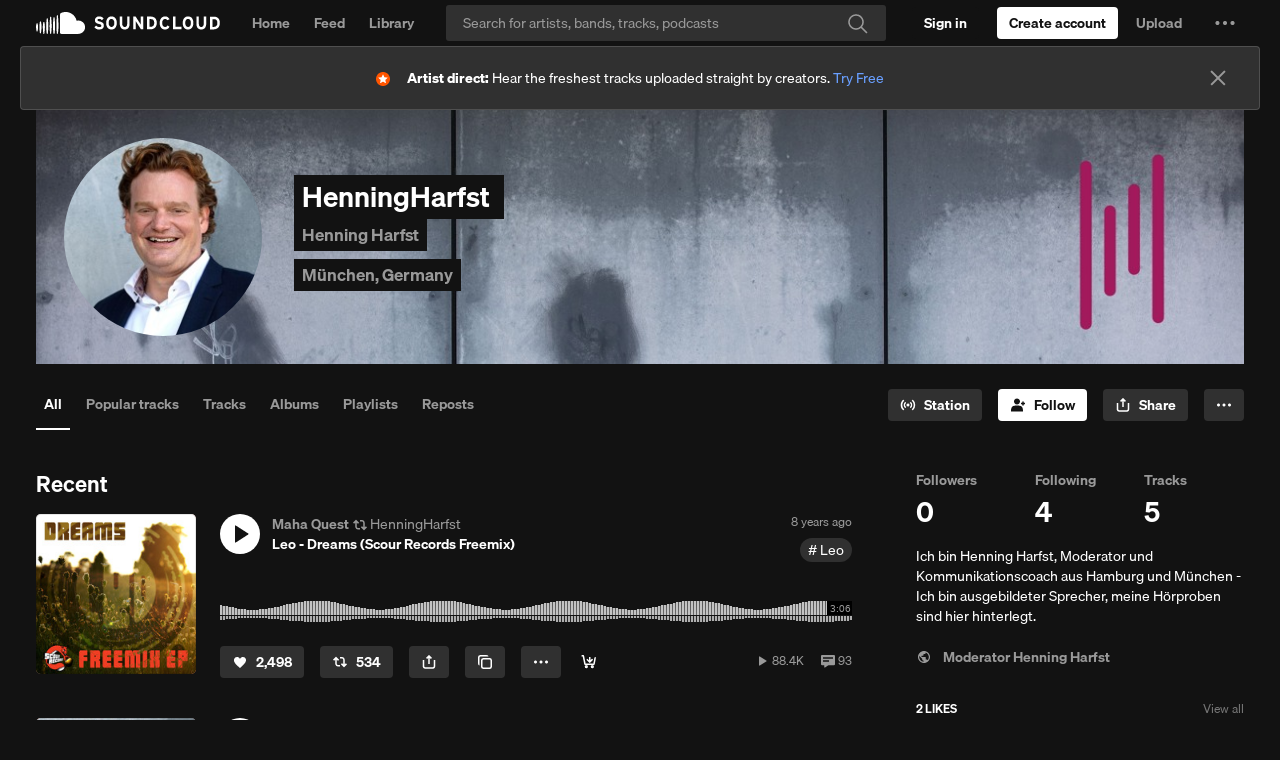

--- FILE ---
content_type: text/html; charset=utf-8
request_url: https://www.google.com/recaptcha/api2/aframe
body_size: 269
content:
<!DOCTYPE HTML><html><head><meta http-equiv="content-type" content="text/html; charset=UTF-8"></head><body><script nonce="zKu2HTBbyRPk1QJMNo64Vw">/** Anti-fraud and anti-abuse applications only. See google.com/recaptcha */ try{var clients={'sodar':'https://pagead2.googlesyndication.com/pagead/sodar?'};window.addEventListener("message",function(a){try{if(a.source===window.parent){var b=JSON.parse(a.data);var c=clients[b['id']];if(c){var d=document.createElement('img');d.src=c+b['params']+'&rc='+(localStorage.getItem("rc::a")?sessionStorage.getItem("rc::b"):"");window.document.body.appendChild(d);sessionStorage.setItem("rc::e",parseInt(sessionStorage.getItem("rc::e")||0)+1);localStorage.setItem("rc::h",'1768362460254');}}}catch(b){}});window.parent.postMessage("_grecaptcha_ready", "*");}catch(b){}</script></body></html>

--- FILE ---
content_type: application/javascript
request_url: https://a-v2.sndcdn.com/assets/3-bc16bff6.js
body_size: 2996
content:
(window.webpackJsonp=window.webpackJsonp||[]).push([[3],{3040:function(t,n,r){"use strict";var e=r(3088),o=Object.prototype.toString,i="function"==typeof Array.isArray?Array.isArray:function(t){return"[object Array]"===o.call(t)},u=function(t){return null!=t&&(i(t)||"function"!==t&&function(t){var n=typeof t;return"number"===n||"object"===n&&"[object Number]"===o.call(t)}(t.length))},c=function(t,n){for(var r=0;r<n.length&&!1!==t(n[r],r,n);r+=1);},a=function(t,n){for(var r=e(n),o=0;o<r.length&&!1!==t(n[r[o]],r[o],n);o+=1);};t.exports=function(t,n){return(u(n)?c:a).call(this,t,n)}},3052:function(t,n,r){"use strict";(function(n,r){var e,o;e=function(t){if("function"!=typeof t)throw new TypeError(t+" is not a function");return t},o=function(t){var n,r=document.createTextNode(""),o=0;return new t((function(){var t;n&&(t=n,n=null,"function"!=typeof t?t.forEach((function(t){t()})):t())})).observe(r,{characterData:!0}),function(t){e(t),n?"function"==typeof n?n=[n,t]:n.push(t):(n=t,r.data=o=++o%2)}},t.exports=function(){if(void 0!==n&&n&&"function"==typeof n.nextTick)return n.nextTick;if("object"==typeof document&&document){if("function"==typeof MutationObserver)return o(MutationObserver);if("function"==typeof WebKitMutationObserver)return o(WebKitMutationObserver)}return"function"==typeof r?function(t){r(e(t))}:"function"==typeof setTimeout?function(t){setTimeout(e(t),0)}:null}()}).call(this,r(509),r(1037).setImmediate)},3059:function(t,n){var r=Object.prototype.toString;t.exports=function(t){switch(r.call(t)){case"[object Date]":return"date";case"[object RegExp]":return"regexp";case"[object Arguments]":return"arguments";case"[object Array]":return"array";case"[object Error]":return"error"}return null===t?"null":void 0===t?"undefined":t!=t?"nan":t&&1===t.nodeType?"element":null!=(n=t)&&(n._isBuffer||n.constructor&&"function"==typeof n.constructor.isBuffer&&n.constructor.isBuffer(n))?"buffer":typeof(t=t.valueOf?t.valueOf():Object.prototype.valueOf.apply(t));var n}},3065:function(t,n,r){function e(t){if(t)return function(t){for(var n in e.prototype)t[n]=e.prototype[n];return t}(t)}t.exports=e,e.prototype.on=e.prototype.addEventListener=function(t,n){return this._callbacks=this._callbacks||{},(this._callbacks["$"+t]=this._callbacks["$"+t]||[]).push(n),this},e.prototype.once=function(t,n){function r(){this.off(t,r),n.apply(this,arguments)}return r.fn=n,this.on(t,r),this},e.prototype.off=e.prototype.removeListener=e.prototype.removeAllListeners=e.prototype.removeEventListener=function(t,n){if(this._callbacks=this._callbacks||{},0==arguments.length)return this._callbacks={},this;var r,e=this._callbacks["$"+t];if(!e)return this;if(1==arguments.length)return delete this._callbacks["$"+t],this;for(var o=0;o<e.length;o++)if((r=e[o])===n||r.fn===n){e.splice(o,1);break}return 0===e.length&&delete this._callbacks["$"+t],this},e.prototype.emit=function(t){this._callbacks=this._callbacks||{};for(var n=new Array(arguments.length-1),r=this._callbacks["$"+t],e=1;e<arguments.length;e++)n[e-1]=arguments[e];if(r){e=0;for(var o=(r=r.slice(0)).length;e<o;++e)r[e].apply(this,n)}return this},e.prototype.listeners=function(t){return this._callbacks=this._callbacks||{},this._callbacks["$"+t]||[]},e.prototype.hasListeners=function(t){return!!this.listeners(t).length}},3066:function(t,n,r){"use strict";var e=r(3517),o=r(3518),i=Object.prototype.hasOwnProperty,u=Object.prototype.toString,c=function(t){return Boolean(t)&&"object"==typeof t},a=function(t){return Boolean(t)&&"[object Object]"===u.call(t)},f=function(t,n,r,e){return i.call(n,e)&&void 0===t[e]&&(t[e]=r),n},l=function(t,n,r,e){return i.call(n,e)&&(a(t[e])&&a(r)?t[e]=p(t[e],r):void 0===t[e]&&(t[e]=r)),n},s=function(t,n){if(!c(n))return n;t=t||f;for(var r=e(2,arguments),o=0;o<r.length;o+=1)for(var i in r[o])t(n,r[o],r[o][i],i);return n},p=function(t){return s.apply(null,[l,t].concat(o(arguments)))};t.exports=function(t){return s.apply(null,[null,t].concat(o(arguments)))},t.exports.deep=p},3075:function(t,n,r){"use strict";
/**!
 * is
 * the definitive JavaScript type testing library
 *
 * @copyright 2013-2014 Enrico Marino / Jordan Harband
 * @license MIT
 */var e,o,i=Object.prototype,u=i.hasOwnProperty,c=i.toString;"function"==typeof Symbol&&(e=Symbol.prototype.valueOf),"function"==typeof BigInt&&(o=BigInt.prototype.valueOf);var a=function(t){return t!=t},f={boolean:1,number:1,string:1,undefined:1},l=/^([A-Za-z0-9+/]{4})*([A-Za-z0-9+/]{4}|[A-Za-z0-9+/]{3}=|[A-Za-z0-9+/]{2}==)$/,s=/^[A-Fa-f0-9]+$/,p={};p.a=p.type=function(t,n){return typeof t===n},p.defined=function(t){return void 0!==t},p.empty=function(t){var n,r=c.call(t);if("[object Array]"===r||"[object Arguments]"===r||"[object String]"===r)return 0===t.length;if("[object Object]"===r){for(n in t)if(u.call(t,n))return!1;return!0}return!t},p.equal=function(t,n){if(t===n)return!0;var r,e=c.call(t);if(e!==c.call(n))return!1;if("[object Object]"===e){for(r in t)if(!p.equal(t[r],n[r])||!(r in n))return!1;for(r in n)if(!p.equal(t[r],n[r])||!(r in t))return!1;return!0}if("[object Array]"===e){if((r=t.length)!==n.length)return!1;for(;r--;)if(!p.equal(t[r],n[r]))return!1;return!0}return"[object Function]"===e?t.prototype===n.prototype:"[object Date]"===e&&t.getTime()===n.getTime()},p.hosted=function(t,n){var r=typeof n[t];return"object"===r?!!n[t]:!f[r]},p.instance=p.instanceof=function(t,n){return t instanceof n},p.nil=p.null=function(t){return null===t},p.undef=p.undefined=function(t){return void 0===t},p.args=p.arguments=function(t){var n="[object Arguments]"===c.call(t),r=!p.array(t)&&p.arraylike(t)&&p.object(t)&&p.fn(t.callee);return n||r},p.array=Array.isArray||function(t){return"[object Array]"===c.call(t)},p.args.empty=function(t){return p.args(t)&&0===t.length},p.array.empty=function(t){return p.array(t)&&0===t.length},p.arraylike=function(t){return!!t&&!p.bool(t)&&u.call(t,"length")&&isFinite(t.length)&&p.number(t.length)&&t.length>=0},p.bool=p.boolean=function(t){return"[object Boolean]"===c.call(t)},p.false=function(t){return p.bool(t)&&!1===Boolean(Number(t))},p.true=function(t){return p.bool(t)&&!0===Boolean(Number(t))},p.date=function(t){return"[object Date]"===c.call(t)},p.date.valid=function(t){return p.date(t)&&!isNaN(Number(t))},p.element=function(t){return void 0!==t&&"undefined"!=typeof HTMLElement&&t instanceof HTMLElement&&1===t.nodeType},p.error=function(t){return"[object Error]"===c.call(t)},p.fn=p.function=function(t){if("undefined"!=typeof window&&t===window.alert)return!0;var n=c.call(t);return"[object Function]"===n||"[object GeneratorFunction]"===n||"[object AsyncFunction]"===n},p.number=function(t){return"[object Number]"===c.call(t)},p.infinite=function(t){return t===1/0||t===-1/0},p.decimal=function(t){return p.number(t)&&!a(t)&&!p.infinite(t)&&t%1!=0},p.divisibleBy=function(t,n){var r=p.infinite(t),e=p.infinite(n),o=p.number(t)&&!a(t)&&p.number(n)&&!a(n)&&0!==n;return r||e||o&&t%n==0},p.integer=p.int=function(t){return p.number(t)&&!a(t)&&t%1==0},p.maximum=function(t,n){if(a(t))throw new TypeError("NaN is not a valid value");if(!p.arraylike(n))throw new TypeError("second argument must be array-like");for(var r=n.length;--r>=0;)if(t<n[r])return!1;return!0},p.minimum=function(t,n){if(a(t))throw new TypeError("NaN is not a valid value");if(!p.arraylike(n))throw new TypeError("second argument must be array-like");for(var r=n.length;--r>=0;)if(t>n[r])return!1;return!0},p.nan=function(t){return!p.number(t)||t!=t},p.even=function(t){return p.infinite(t)||p.number(t)&&t==t&&t%2==0},p.odd=function(t){return p.infinite(t)||p.number(t)&&t==t&&t%2!=0},p.ge=function(t,n){if(a(t)||a(n))throw new TypeError("NaN is not a valid value");return!p.infinite(t)&&!p.infinite(n)&&t>=n},p.gt=function(t,n){if(a(t)||a(n))throw new TypeError("NaN is not a valid value");return!p.infinite(t)&&!p.infinite(n)&&t>n},p.le=function(t,n){if(a(t)||a(n))throw new TypeError("NaN is not a valid value");return!p.infinite(t)&&!p.infinite(n)&&t<=n},p.lt=function(t,n){if(a(t)||a(n))throw new TypeError("NaN is not a valid value");return!p.infinite(t)&&!p.infinite(n)&&t<n},p.within=function(t,n,r){if(a(t)||a(n)||a(r))throw new TypeError("NaN is not a valid value");if(!p.number(t)||!p.number(n)||!p.number(r))throw new TypeError("all arguments must be numbers");return p.infinite(t)||p.infinite(n)||p.infinite(r)||t>=n&&t<=r},p.object=function(t){return"[object Object]"===c.call(t)},p.primitive=function(t){return!t||!("object"==typeof t||p.object(t)||p.fn(t)||p.array(t))},p.hash=function(t){return p.object(t)&&t.constructor===Object&&!t.nodeType&&!t.setInterval},p.regexp=function(t){return"[object RegExp]"===c.call(t)},p.string=function(t){return"[object String]"===c.call(t)},p.base64=function(t){return p.string(t)&&(!t.length||l.test(t))},p.hex=function(t){return p.string(t)&&(!t.length||s.test(t))},p.symbol=function(t){return"function"==typeof Symbol&&"[object Symbol]"===c.call(t)&&"symbol"==typeof e.call(t)},p.bigint=function(t){return"function"==typeof BigInt&&"[object BigInt]"===c.call(t)&&"bigint"==typeof o.call(t)},t.exports=p},3088:function(t,n,r){"use strict";var e=Object.prototype.hasOwnProperty,o=String.prototype.charAt,i=Object.prototype.toString,u=function(t,n){return o.call(t,n)},c=function(t,n){return e.call(t,n)},a=function(t,n){n=n||c;for(var r=[],e=0,o=t.length;e<o;e+=1)n(t,e)&&r.push(String(e));return r};t.exports=function(t){return null==t?[]:(n=t,"[object String]"===i.call(n)?a(t,u):function(t){return null!=t&&"function"!=typeof t&&"number"==typeof t.length}(t)?a(t,c):function(t,n){n=n||c;var r=[];for(var e in t)n(t,e)&&r.push(String(e));return r}(t));var n}},3097:function(t,n,r){"use strict";var e=r(3040),o=String.prototype.indexOf;t.exports=function(t,n){var r=!1;return"string"==typeof n?-1!==o.call(n,t):(e((function(n){if((e=n)===(o=t)?0!==e||1/e==1/o:e!=e&&o!=o)return r=!0,!1;var e,o}),n),r)}},3149:function(t,n){var r=[].slice;t.exports=function(t,n){if("string"==typeof n&&(n=t[n]),"function"!=typeof n)throw new Error("bind() requires a function");var e=r.call(arguments,2);return function(){return n.apply(t,e.concat(r.call(arguments)))}}},3517:function(t,n,r){"use strict";var e=Math.max;t.exports=function(t,n){var r=n?n.length:0;if(!r)return[];for(var o=e(Number(t)||0,0),i=e(r-o,0),u=new Array(i),c=0;c<i;c+=1)u[c]=n[c+o];return u}},3518:function(t,n,r){"use strict";var e=Math.max;t.exports=function(t){if(null==t||!t.length)return[];for(var n=new Array(e(t.length-2,0)),r=1;r<t.length;r+=1)n[r-1]=t[r];return n}}}]);
//# sourceMappingURL=http://ent/web-sourcemaps/3-bc16bff6.js.map